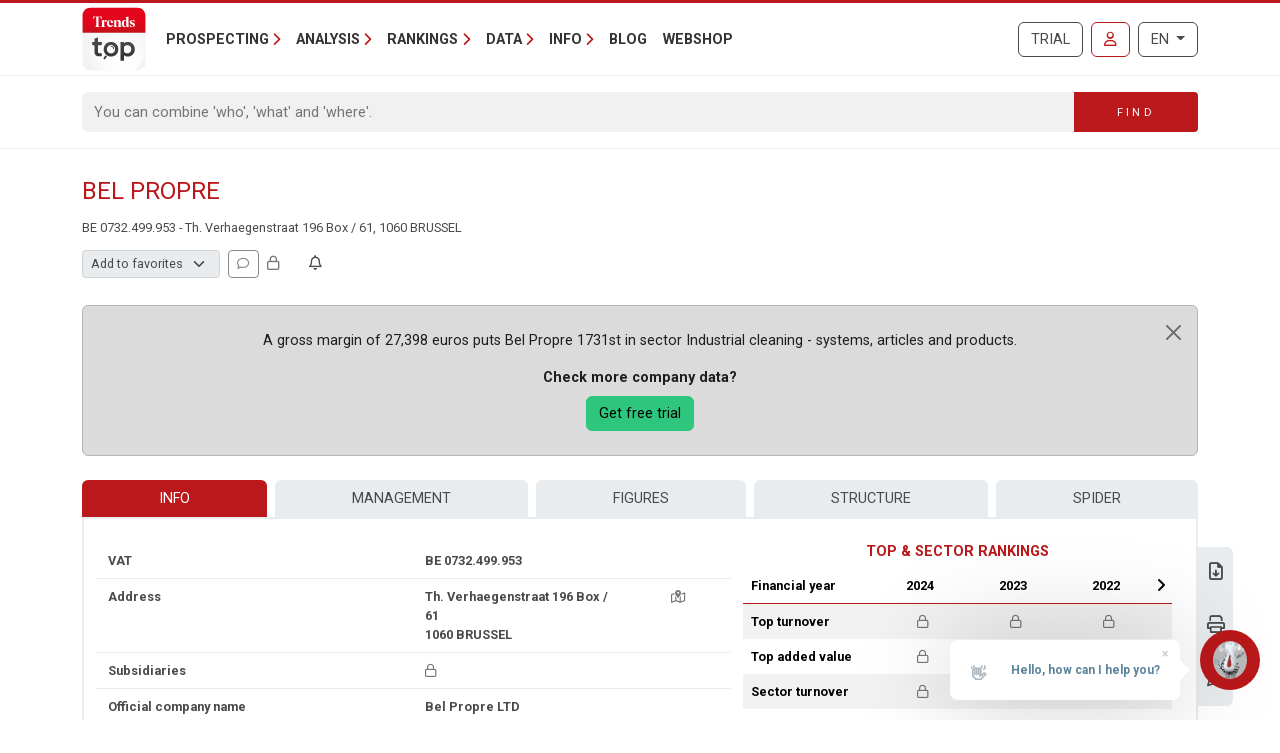

--- FILE ---
content_type: image/svg+xml
request_url: https://trendstop.knack.be/img/logos/app/trendstop.svg
body_size: 6307
content:
<?xml version="1.0" encoding="utf-8"?>
<!-- Generator: Adobe Illustrator 23.0.6, SVG Export Plug-In . SVG Version: 6.00 Build 0)  -->
<svg version="1.1" id="Layer_1" xmlns="http://www.w3.org/2000/svg" xmlns:xlink="http://www.w3.org/1999/xlink" x="0px" y="0px"
	 viewBox="0 0 432.9 432.9" style="enable-background:new 0 0 432.9 432.9;" xml:space="preserve">
<style type="text/css">
	.st0{fill:url(#SVGID_1_);}
	.st1{fill:url(#SVGID_2_);}
	.st2{fill:#FFFFFF;}
	.st3{fill:url(#SVGID_3_);}
	.st4{fill:url(#SVGID_4_);}
	.st5{fill:url(#SVGID_5_);}
	.st6{fill:url(#SVGID_6_);}
	.st7{fill:url(#SVGID_7_);}
</style>
<g>
	<g>
		<g>
			<g>
				<g>
					
						<radialGradient id="SVGID_1_" cx="22.1836" cy="662.4412" r="165.2369" fx="89.7122" fy="511.633" gradientTransform="matrix(1.3737 0 0 -1.3737 193.548 1156.8364)" gradientUnits="userSpaceOnUse">
						<stop  offset="0" style="stop-color:#FFFFFF"/>
						<stop  offset="0.5598" style="stop-color:#FCFCFC"/>
						<stop  offset="0.9986" style="stop-color:#F2F2F2"/>
						<stop  offset="1" style="stop-color:#F2F2F2"/>
					</radialGradient>
					<path class="st0" d="M3.9,377.5c0,29,23.5,52.6,52.6,52.6h320.1c29,0,52.6-23.5,52.6-52.6V174.2H3.9V377.5z"/>
					
						<linearGradient id="SVGID_2_" gradientUnits="userSpaceOnUse" x1="216.4002" y1="430.7337" x2="216.4002" y2="255.8318" gradientTransform="matrix(1 0 0 -1 0 433.9688)">
						<stop  offset="0" style="stop-color:#E3051B"/>
						<stop  offset="0.5282" style="stop-color:#E2061B"/>
						<stop  offset="0.7185" style="stop-color:#DB091A"/>
						<stop  offset="0.8541" style="stop-color:#CF0E1A"/>
						<stop  offset="0.963" style="stop-color:#BE1619"/>
						<stop  offset="1" style="stop-color:#B71918"/>
					</linearGradient>
					<path class="st1" d="M376.5,4.9H56.4c-29,0-52.6,23.5-52.6,52.6v116.8H429V57.4C429.1,28.4,405.5,4.9,376.5,4.9z"/>
				</g>
				<g>
					<g>
						<path class="st2" d="M89.4,132.6l7.1-0.3V65.6h-4.9c-3.7,0-6,3.4-16,18.1h-0.8L77,63.5h54.8l2.3,20.2h-0.9
							c-9.9-14.3-12.4-18-16.1-18h-4.8v66.6l7.1,0.3v2h-30L89.4,132.6L89.4,132.6z"/>
						<path class="st2" d="M130.3,132.6h5.3V98.5l-5.3-5.8v-0.4l19.8-5.1l-0.2,10.3h0.2c2.9-5.1,6.5-9.7,12.5-9.7
							c1.8,0,3.5,0.6,4.9,1.3l-2.3,13c-9.6-4.9-10.7-5.2-11.4-5.2c-1,0-1.8,0.6-3.6,3.4v32.3h7.6v2h-27.5V132.6z"/>
						<path class="st2" d="M168.3,111.7c0-15.4,10-23.8,22-23.8c12.4,0,20,8.7,20,20v1h-28.6c0.6,12.2,7.9,16.8,14.3,16.8
							c5.1,0,10.6-2,14.2-6.9l0.6,0.2c-1.5,8.2-8.4,16.6-19.8,16.6C178.6,135.6,168.3,126.9,168.3,111.7z M196.9,106.7
							c-0.3-9.6-2.4-16.7-7.2-16.7c-4.7,0-7.7,6.5-8,16.7H196.9z"/>
						<path class="st2" d="M212.4,132.6h5.3V98.9l-5.3-5.9v-0.7l19.8-5.1l-0.1,10.5h0.1c3.5-5.5,9.2-9.9,15.9-9.9
							c5.4,0,13.7,2.3,13.7,14.2v30.6h5.4v2h-25.3v-2h5.4V104c0-6.1-3-8.5-6.6-8.5c-3,0-5.8,1.5-8.3,4.7v32.4h5.4v2h-25.3v-2H212.4z
							"/>
						<path class="st2" d="M268.4,112.2c0-17,10.5-24.3,18.9-24.3c5.3,0,9.3,2.6,12.7,6.9v-19l-5.3-6.5v-0.5l19.9-3.6v67.4l5.3-0.1
							v2l-19.6,0.3v-7.4h-0.1c-3.7,5.2-8.2,8.2-14,8.2C277.2,135.6,268.4,127.6,268.4,112.2z M300,125.2V97.1
							c-2.4-2.9-5.2-4.5-8-4.5c-5.9,0-8.7,7.1-8.7,18.8c0,11.2,2.8,18.2,8.9,18.2C295.2,129.6,297.7,128,300,125.2z"/>
						<path class="st2" d="M324.5,132.9l-1.3-14.3h0.5c11.6,12.9,13.8,14.7,17.3,14.7c3.9,0,6.8-2.6,6.8-6.4c0-3.5-2.7-6.2-7.1-8.1
							l-7.1-2.9c-6.1-2.6-10.7-7.1-10.7-14.5c0-8.4,7.8-13.5,16.7-13.5c4.7,0,10.7,0.7,14.8,1.6l1.2,12.7H355
							c-11.1-10.2-13.3-12.1-15.8-12.1c-3.1,0-6.1,2.3-6.1,6c0,4,3,6.1,7.7,8.1l6.3,2.6c6,2.6,11.2,7.3,11.2,14.8
							c0,8.2-6.8,14.1-17.4,14.1C335.3,135.6,328.7,134.3,324.5,132.9z"/>
					</g>
				</g>
				<g>
					
						<linearGradient id="SVGID_3_" gradientUnits="userSpaceOnUse" x1="102.45" y1="200.9752" x2="102.45" y2="98.5057" gradientTransform="matrix(1 0 0 -1 0 433.9688)">
						<stop  offset="0" style="stop-color:#4A4A49"/>
						<stop  offset="1" style="stop-color:#373636"/>
					</linearGradient>
					<path class="st3" d="M131.7,258.3l5.1-21h-29.2v-30.8l-23.2,6.9v23.9H68.1l2.3,21h14v46.6c0,18.2,11.1,29,29.8,29H134v-21.3
						h-15c-8.1,0-11.4-3.5-11.4-12.2v-42.1H131.7z"/>
					
						<linearGradient id="SVGID_4_" gradientUnits="userSpaceOnUse" x1="309.1" y1="200.9752" x2="309.1" y2="98.5057" gradientTransform="matrix(1 0 0 -1 0 433.9688)">
						<stop  offset="0" style="stop-color:#4A4A49"/>
						<stop  offset="1" style="stop-color:#373636"/>
					</linearGradient>
					<path class="st4" d="M309.2,236.2c-9.5,0-18.3,2.8-25.1,7.9v-6.8h-23.2v126.3h23.2v-36.2c6.9,5.2,15.7,8.1,25.1,8.1
						c27.4,0,48.1-21.3,48.1-49.6C357.3,257.5,336.6,236.2,309.2,236.2z M307.3,313.7c-9.8,0-18.5-4.3-23.2-11.6v-32.7
						c4.8-7.2,13.4-11.4,23.2-11.4c15.3,0,26.4,11.7,26.4,27.9C333.7,302,322.6,313.7,307.3,313.7z"/>
					
						<linearGradient id="SVGID_5_" gradientUnits="userSpaceOnUse" x1="156.2" y1="200.9752" x2="156.2" y2="98.5057" gradientTransform="matrix(1 0 0 -1 0 433.9688)">
						<stop  offset="0" style="stop-color:#4A4A49"/>
						<stop  offset="1" style="stop-color:#373636"/>
					</linearGradient>
					<path class="st5" d="M168.7,333.9c-1.8-1-3.5-2-5.2-3.2c-0.7-0.5-1.5-1.1-2.2-1.6c-0.7-0.6-1.5-1.2-2.2-1.9l0,0
						c-0.1-0.1-0.3-0.2-0.4-0.4l-15.3,21.4l0,0l10,7.1l0.2-0.2l0.3,0.2l15.1-21.2C168.9,334.1,168.8,334,168.7,333.9L168.7,333.9z"
						/>
					
						<linearGradient id="SVGID_6_" gradientUnits="userSpaceOnUse" x1="207.3004" y1="200.9752" x2="207.3004" y2="98.5057" gradientTransform="matrix(1 0 0 -1 0 433.9688)">
						<stop  offset="0" style="stop-color:#4A4A49"/>
						<stop  offset="1" style="stop-color:#373636"/>
					</linearGradient>
					<path class="st6" d="M196.3,262.9v6c9,0,16,7.2,16,16.5h6C218.4,272.7,208.7,262.9,196.3,262.9z"/>
					
						<linearGradient id="SVGID_7_" gradientUnits="userSpaceOnUse" x1="196.3" y1="200.9752" x2="196.3" y2="98.5057" gradientTransform="matrix(1 0 0 -1 0 433.9688)">
						<stop  offset="0" style="stop-color:#4A4A49"/>
						<stop  offset="1" style="stop-color:#373636"/>
					</linearGradient>
					<path class="st7" d="M196.3,236c-27.9,0-49.7,21.8-49.7,49.7c0,27.9,21.8,49.7,49.7,49.7s49.7-21.8,49.7-49.7
						S224.2,236,196.3,236z M196.3,314.2c-15.7,0-27.9-12.5-27.9-28.5s12.3-28.5,27.9-28.5s27.8,12.5,27.8,28.5
						C224.1,301.7,211.9,314.2,196.3,314.2z"/>
				</g>
			</g>
		</g>
	</g>
</g>
</svg>
